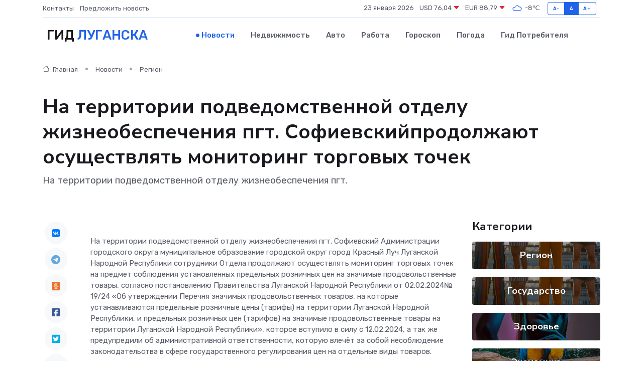

--- FILE ---
content_type: text/html; charset=UTF-8
request_url: https://lugansk-gid.ru/news/region/na-territorii-podvedomstvennoy-otdelu-zhizneobespecheniya-pgt-sofievskiyprodolzhayut-osuschestvlyat-monitoring-torgovyh-tochek.htm
body_size: 9031
content:
<!DOCTYPE html>
<html lang="ru">
<head>
	<meta charset="utf-8">
	<meta name="csrf-token" content="vjR0jIrDzmRQMgotaUvSxlT8ATHFUbiGCe7P1gtc">
    <meta http-equiv="X-UA-Compatible" content="IE=edge">
    <meta name="viewport" content="width=device-width, initial-scale=1">
    <title>На территории подведомственной отделу жизнеобеспечения пгт. Софиевскийпродолжают осуществлять мониторинг торговых точек - новости Луганска</title>
    <meta name="description" property="description" content="На территории подведомственной отделу жизнеобеспечения пгт.">
    
    <meta property="fb:pages" content="105958871990207" />
    <link rel="shortcut icon" type="image/x-icon" href="https://lugansk-gid.ru/favicon.svg">
    <link rel="canonical" href="https://lugansk-gid.ru/news/region/na-territorii-podvedomstvennoy-otdelu-zhizneobespecheniya-pgt-sofievskiyprodolzhayut-osuschestvlyat-monitoring-torgovyh-tochek.htm">
    <link rel="preconnect" href="https://fonts.gstatic.com">
    <link rel="dns-prefetch" href="https://fonts.googleapis.com">
    <link rel="dns-prefetch" href="https://pagead2.googlesyndication.com">
    <link rel="dns-prefetch" href="https://res.cloudinary.com">
    <link href="https://fonts.googleapis.com/css2?family=Nunito+Sans:wght@400;700&family=Rubik:wght@400;500;700&display=swap" rel="stylesheet">
    <link rel="stylesheet" type="text/css" href="https://lugansk-gid.ru/assets/font-awesome/css/all.min.css">
    <link rel="stylesheet" type="text/css" href="https://lugansk-gid.ru/assets/bootstrap-icons/bootstrap-icons.css">
    <link rel="stylesheet" type="text/css" href="https://lugansk-gid.ru/assets/tiny-slider/tiny-slider.css">
    <link rel="stylesheet" type="text/css" href="https://lugansk-gid.ru/assets/glightbox/css/glightbox.min.css">
    <link rel="stylesheet" type="text/css" href="https://lugansk-gid.ru/assets/plyr/plyr.css">
    <link id="style-switch" rel="stylesheet" type="text/css" href="https://lugansk-gid.ru/assets/css/style.css">
    <link rel="stylesheet" type="text/css" href="https://lugansk-gid.ru/assets/css/style2.css">

    <meta name="twitter:card" content="summary">
    <meta name="twitter:site" content="@mysite">
    <meta name="twitter:title" content="На территории подведомственной отделу жизнеобеспечения пгт. Софиевскийпродолжают осуществлять мониторинг торговых точек - новости Луганска">
    <meta name="twitter:description" content="На территории подведомственной отделу жизнеобеспечения пгт.">
    <meta name="twitter:creator" content="@mysite">
    <meta name="twitter:image:src" content="https://lugansk-gid.ru/images/logo.gif">
    <meta name="twitter:domain" content="lugansk-gid.ru">
    <meta name="twitter:card" content="summary_large_image" /><meta name="twitter:image" content="https://lugansk-gid.ru/images/logo.gif">

    <meta property="og:url" content="http://lugansk-gid.ru/news/region/na-territorii-podvedomstvennoy-otdelu-zhizneobespecheniya-pgt-sofievskiyprodolzhayut-osuschestvlyat-monitoring-torgovyh-tochek.htm">
    <meta property="og:title" content="На территории подведомственной отделу жизнеобеспечения пгт. Софиевскийпродолжают осуществлять мониторинг торговых точек - новости Луганска">
    <meta property="og:description" content="На территории подведомственной отделу жизнеобеспечения пгт.">
    <meta property="og:type" content="website">
    <meta property="og:image" content="https://lugansk-gid.ru/images/logo.gif">
    <meta property="og:locale" content="ru_RU">
    <meta property="og:site_name" content="Гид Луганска">
    

    <link rel="image_src" href="https://lugansk-gid.ru/images/logo.gif" />

    <link rel="alternate" type="application/rss+xml" href="https://lugansk-gid.ru/feed" title="Луганск: гид, новости, афиша">
        <script async src="https://pagead2.googlesyndication.com/pagead/js/adsbygoogle.js"></script>
    <script>
        (adsbygoogle = window.adsbygoogle || []).push({
            google_ad_client: "ca-pub-0899253526956684",
            enable_page_level_ads: true
        });
    </script>
        
    
    
    
    <script>if (window.top !== window.self) window.top.location.replace(window.self.location.href);</script>
    <script>if(self != top) { top.location=document.location;}</script>

<!-- Google tag (gtag.js) -->
<script async src="https://www.googletagmanager.com/gtag/js?id=G-71VQP5FD0J"></script>
<script>
  window.dataLayer = window.dataLayer || [];
  function gtag(){dataLayer.push(arguments);}
  gtag('js', new Date());

  gtag('config', 'G-71VQP5FD0J');
</script>
</head>
<body>
<script type="text/javascript" > (function(m,e,t,r,i,k,a){m[i]=m[i]||function(){(m[i].a=m[i].a||[]).push(arguments)}; m[i].l=1*new Date();k=e.createElement(t),a=e.getElementsByTagName(t)[0],k.async=1,k.src=r,a.parentNode.insertBefore(k,a)}) (window, document, "script", "https://mc.yandex.ru/metrika/tag.js", "ym"); ym(89592939, "init", {}); ym(86840228, "init", { clickmap:true, trackLinks:true, accurateTrackBounce:true, webvisor:true });</script> <noscript><div><img src="https://mc.yandex.ru/watch/89592939" style="position:absolute; left:-9999px;" alt="" /><img src="https://mc.yandex.ru/watch/86840228" style="position:absolute; left:-9999px;" alt="" /></div></noscript>
<script type="text/javascript">
    new Image().src = "//counter.yadro.ru/hit?r"+escape(document.referrer)+((typeof(screen)=="undefined")?"":";s"+screen.width+"*"+screen.height+"*"+(screen.colorDepth?screen.colorDepth:screen.pixelDepth))+";u"+escape(document.URL)+";h"+escape(document.title.substring(0,150))+";"+Math.random();
</script>
<!-- Rating@Mail.ru counter -->
<script type="text/javascript">
var _tmr = window._tmr || (window._tmr = []);
_tmr.push({id: "3138453", type: "pageView", start: (new Date()).getTime()});
(function (d, w, id) {
  if (d.getElementById(id)) return;
  var ts = d.createElement("script"); ts.type = "text/javascript"; ts.async = true; ts.id = id;
  ts.src = "https://top-fwz1.mail.ru/js/code.js";
  var f = function () {var s = d.getElementsByTagName("script")[0]; s.parentNode.insertBefore(ts, s);};
  if (w.opera == "[object Opera]") { d.addEventListener("DOMContentLoaded", f, false); } else { f(); }
})(document, window, "topmailru-code");
</script><noscript><div>
<img src="https://top-fwz1.mail.ru/counter?id=3138453;js=na" style="border:0;position:absolute;left:-9999px;" alt="Top.Mail.Ru" />
</div></noscript>
<!-- //Rating@Mail.ru counter -->

<header class="navbar-light navbar-sticky header-static">
    <div class="navbar-top d-none d-lg-block small">
        <div class="container">
            <div class="d-md-flex justify-content-between align-items-center my-1">
                <!-- Top bar left -->
                <ul class="nav">
                    <li class="nav-item">
                        <a class="nav-link ps-0" href="https://lugansk-gid.ru/contacts">Контакты</a>
                    </li>
                    <li class="nav-item">
                        <a class="nav-link ps-0" href="https://lugansk-gid.ru/sendnews">Предложить новость</a>
                    </li>
                    
                </ul>
                <!-- Top bar right -->
                <div class="d-flex align-items-center">
                    
                    <ul class="list-inline mb-0 text-center text-sm-end me-3">
						<li class="list-inline-item">
							<span>23 января 2026</span>
						</li>
                        <li class="list-inline-item">
                            <a class="nav-link px-0" href="https://lugansk-gid.ru/currency">
                                <span>USD 76,04 <i class="bi bi-caret-down-fill text-danger"></i></span>
                            </a>
						</li>
                        <li class="list-inline-item">
                            <a class="nav-link px-0" href="https://lugansk-gid.ru/currency">
                                <span>EUR 88,79 <i class="bi bi-caret-down-fill text-danger"></i></span>
                            </a>
						</li>
						<li class="list-inline-item">
                            <a class="nav-link px-0" href="https://lugansk-gid.ru/pogoda">
                                <svg xmlns="http://www.w3.org/2000/svg" width="25" height="25" viewBox="0 0 30 30"><path fill="#315EFB" fill-rule="evenodd" d="M25.036 13.066a4.948 4.948 0 0 1 0 5.868A4.99 4.99 0 0 1 20.99 21H8.507a4.49 4.49 0 0 1-3.64-1.86 4.458 4.458 0 0 1 0-5.281A4.491 4.491 0 0 1 8.506 12c.686 0 1.37.159 1.996.473a.5.5 0 0 1 .16.766l-.33.399a.502.502 0 0 1-.598.132 2.976 2.976 0 0 0-3.346.608 3.007 3.007 0 0 0 .334 4.532c.527.396 1.177.59 1.836.59H20.94a3.54 3.54 0 0 0 2.163-.711 3.497 3.497 0 0 0 1.358-3.206 3.45 3.45 0 0 0-.706-1.727A3.486 3.486 0 0 0 20.99 12.5c-.07 0-.138.016-.208.02-.328.02-.645.085-.947.192a.496.496 0 0 1-.63-.287 4.637 4.637 0 0 0-.445-.874 4.495 4.495 0 0 0-.584-.733A4.461 4.461 0 0 0 14.998 9.5a4.46 4.46 0 0 0-3.177 1.318 2.326 2.326 0 0 0-.135.147.5.5 0 0 1-.592.131 5.78 5.78 0 0 0-.453-.19.5.5 0 0 1-.21-.79A5.97 5.97 0 0 1 14.998 8a5.97 5.97 0 0 1 4.237 1.757c.398.399.704.85.966 1.319.262-.042.525-.076.79-.076a4.99 4.99 0 0 1 4.045 2.066zM0 0v30V0zm30 0v30V0z"></path></svg>
                                <span>-8&#8451;</span>
                            </a>
						</li>
					</ul>

                    <!-- Font size accessibility START -->
                    <div class="btn-group me-2" role="group" aria-label="font size changer">
                        <input type="radio" class="btn-check" name="fntradio" id="font-sm">
                        <label class="btn btn-xs btn-outline-primary mb-0" for="font-sm">A-</label>

                        <input type="radio" class="btn-check" name="fntradio" id="font-default" checked>
                        <label class="btn btn-xs btn-outline-primary mb-0" for="font-default">A</label>

                        <input type="radio" class="btn-check" name="fntradio" id="font-lg">
                        <label class="btn btn-xs btn-outline-primary mb-0" for="font-lg">A+</label>
                    </div>

                    
                </div>
            </div>
            <!-- Divider -->
            <div class="border-bottom border-2 border-primary opacity-1"></div>
        </div>
    </div>

    <!-- Logo Nav START -->
    <nav class="navbar navbar-expand-lg">
        <div class="container">
            <!-- Logo START -->
            <a class="navbar-brand" href="https://lugansk-gid.ru" style="text-align: end;">
                
                			<span class="ms-2 fs-3 text-uppercase fw-normal">Гид <span style="color: #2163e8;">Луганска</span></span>
                            </a>
            <!-- Logo END -->

            <!-- Responsive navbar toggler -->
            <button class="navbar-toggler ms-auto" type="button" data-bs-toggle="collapse"
                data-bs-target="#navbarCollapse" aria-controls="navbarCollapse" aria-expanded="false"
                aria-label="Toggle navigation">
                <span class="text-body h6 d-none d-sm-inline-block">Menu</span>
                <span class="navbar-toggler-icon"></span>
            </button>

            <!-- Main navbar START -->
            <div class="collapse navbar-collapse" id="navbarCollapse">
                <ul class="navbar-nav navbar-nav-scroll mx-auto">
                                        <li class="nav-item"> <a class="nav-link active" href="https://lugansk-gid.ru/news">Новости</a></li>
                                        <li class="nav-item"> <a class="nav-link" href="https://lugansk-gid.ru/realty">Недвижимость</a></li>
                                        <li class="nav-item"> <a class="nav-link" href="https://lugansk-gid.ru/auto">Авто</a></li>
                                        <li class="nav-item"> <a class="nav-link" href="https://lugansk-gid.ru/job">Работа</a></li>
                                        <li class="nav-item"> <a class="nav-link" href="https://lugansk-gid.ru/horoscope">Гороскоп</a></li>
                                        <li class="nav-item"> <a class="nav-link" href="https://lugansk-gid.ru/pogoda">Погода</a></li>
                                        <li class="nav-item"> <a class="nav-link" href="https://lugansk-gid.ru/poleznoe">Гид потребителя</a></li>
                                    </ul>
            </div>
            <!-- Main navbar END -->

            
        </div>
    </nav>
    <!-- Logo Nav END -->
</header>
    <main>
        <!-- =======================
                Main content START -->
        <section class="pt-3 pb-lg-5">
            <div class="container" data-sticky-container>
                <div class="row">
                    <!-- Main Post START -->
                    <div class="col-lg-9">
                        <!-- Categorie Detail START -->
                        <div class="mb-4">
							<nav aria-label="breadcrumb" itemscope itemtype="http://schema.org/BreadcrumbList">
								<ol class="breadcrumb breadcrumb-dots">
									<li class="breadcrumb-item" itemprop="itemListElement" itemscope itemtype="http://schema.org/ListItem">
										<meta itemprop="name" content="Гид Луганска">
										<meta itemprop="position" content="1">
										<meta itemprop="item" content="https://lugansk-gid.ru">
										<a itemprop="url" href="https://lugansk-gid.ru">
										<i class="bi bi-house me-1"></i> Главная
										</a>
									</li>
									<li class="breadcrumb-item" itemprop="itemListElement" itemscope itemtype="http://schema.org/ListItem">
										<meta itemprop="name" content="Новости">
										<meta itemprop="position" content="2">
										<meta itemprop="item" content="https://lugansk-gid.ru/news">
										<a itemprop="url" href="https://lugansk-gid.ru/news"> Новости</a>
									</li>
									<li class="breadcrumb-item" aria-current="page" itemprop="itemListElement" itemscope itemtype="http://schema.org/ListItem">
										<meta itemprop="name" content="Регион">
										<meta itemprop="position" content="3">
										<meta itemprop="item" content="https://lugansk-gid.ru/news/region">
										<a itemprop="url" href="https://lugansk-gid.ru/news/region"> Регион</a>
									</li>
									<li aria-current="page" itemprop="itemListElement" itemscope itemtype="http://schema.org/ListItem">
									<meta itemprop="name" content="На территории подведомственной отделу жизнеобеспечения пгт. Софиевскийпродолжают осуществлять мониторинг торговых точек">
									<meta itemprop="position" content="4" />
									<meta itemprop="item" content="https://lugansk-gid.ru/news/region/na-territorii-podvedomstvennoy-otdelu-zhizneobespecheniya-pgt-sofievskiyprodolzhayut-osuschestvlyat-monitoring-torgovyh-tochek.htm">
									</li>
								</ol>
							</nav>
						
                        </div>
                    </div>
                </div>
                <div class="row align-items-center">
                                                        <!-- Content -->
                    <div class="col-md-12 mt-4 mt-md-0">
                                            <h1 class="display-6">На территории подведомственной отделу жизнеобеспечения пгт. Софиевскийпродолжают осуществлять мониторинг торговых точек</h1>
                        <p class="lead">На территории подведомственной отделу жизнеобеспечения пгт.</p>
                    </div>
				                                    </div>
            </div>
        </section>
        <!-- =======================
        Main START -->
        <section class="pt-0">
            <div class="container position-relative" data-sticky-container>
                <div class="row">
                    <!-- Left sidebar START -->
                    <div class="col-md-1">
                        <div class="text-start text-lg-center mb-5" data-sticky data-margin-top="80" data-sticky-for="767">
                            <style>
                                .fa-vk::before {
                                    color: #07f;
                                }
                                .fa-telegram::before {
                                    color: #64a9dc;
                                }
                                .fa-facebook-square::before {
                                    color: #3b5998;
                                }
                                .fa-odnoklassniki-square::before {
                                    color: #eb722e;
                                }
                                .fa-twitter-square::before {
                                    color: #00aced;
                                }
                                .fa-whatsapp::before {
                                    color: #65bc54;
                                }
                                .fa-viber::before {
                                    color: #7b519d;
                                }
                                .fa-moimir svg {
                                    background-color: #168de2;
                                    height: 18px;
                                    width: 18px;
                                    background-size: 18px 18px;
                                    border-radius: 4px;
                                    margin-bottom: 2px;
                                }
                            </style>
                            <ul class="nav text-white-force">
                                <li class="nav-item">
                                    <a class="nav-link icon-md rounded-circle m-1 p-0 fs-5 bg-light" href="https://vk.com/share.php?url=https://lugansk-gid.ru/news/region/na-territorii-podvedomstvennoy-otdelu-zhizneobespecheniya-pgt-sofievskiyprodolzhayut-osuschestvlyat-monitoring-torgovyh-tochek.htm&title=На территории подведомственной отделу жизнеобеспечения пгт. Софиевскийпродолжают осуществлять мониторинг торговых точек - новости Луганска&utm_source=share" rel="nofollow" target="_blank">
                                        <i class="fab fa-vk align-middle text-body"></i>
                                    </a>
                                </li>
                                <li class="nav-item">
                                    <a class="nav-link icon-md rounded-circle m-1 p-0 fs-5 bg-light" href="https://t.me/share/url?url=https://lugansk-gid.ru/news/region/na-territorii-podvedomstvennoy-otdelu-zhizneobespecheniya-pgt-sofievskiyprodolzhayut-osuschestvlyat-monitoring-torgovyh-tochek.htm&text=На территории подведомственной отделу жизнеобеспечения пгт. Софиевскийпродолжают осуществлять мониторинг торговых точек - новости Луганска&utm_source=share" rel="nofollow" target="_blank">
                                        <i class="fab fa-telegram align-middle text-body"></i>
                                    </a>
                                </li>
                                <li class="nav-item">
                                    <a class="nav-link icon-md rounded-circle m-1 p-0 fs-5 bg-light" href="https://connect.ok.ru/offer?url=https://lugansk-gid.ru/news/region/na-territorii-podvedomstvennoy-otdelu-zhizneobespecheniya-pgt-sofievskiyprodolzhayut-osuschestvlyat-monitoring-torgovyh-tochek.htm&title=На территории подведомственной отделу жизнеобеспечения пгт. Софиевскийпродолжают осуществлять мониторинг торговых точек - новости Луганска&utm_source=share" rel="nofollow" target="_blank">
                                        <i class="fab fa-odnoklassniki-square align-middle text-body"></i>
                                    </a>
                                </li>
                                <li class="nav-item">
                                    <a class="nav-link icon-md rounded-circle m-1 p-0 fs-5 bg-light" href="https://www.facebook.com/sharer.php?src=sp&u=https://lugansk-gid.ru/news/region/na-territorii-podvedomstvennoy-otdelu-zhizneobespecheniya-pgt-sofievskiyprodolzhayut-osuschestvlyat-monitoring-torgovyh-tochek.htm&title=На территории подведомственной отделу жизнеобеспечения пгт. Софиевскийпродолжают осуществлять мониторинг торговых точек - новости Луганска&utm_source=share" rel="nofollow" target="_blank">
                                        <i class="fab fa-facebook-square align-middle text-body"></i>
                                    </a>
                                </li>
                                <li class="nav-item">
                                    <a class="nav-link icon-md rounded-circle m-1 p-0 fs-5 bg-light" href="https://twitter.com/intent/tweet?text=На территории подведомственной отделу жизнеобеспечения пгт. Софиевскийпродолжают осуществлять мониторинг торговых точек - новости Луганска&url=https://lugansk-gid.ru/news/region/na-territorii-podvedomstvennoy-otdelu-zhizneobespecheniya-pgt-sofievskiyprodolzhayut-osuschestvlyat-monitoring-torgovyh-tochek.htm&utm_source=share" rel="nofollow" target="_blank">
                                        <i class="fab fa-twitter-square align-middle text-body"></i>
                                    </a>
                                </li>
                                <li class="nav-item">
                                    <a class="nav-link icon-md rounded-circle m-1 p-0 fs-5 bg-light" href="https://api.whatsapp.com/send?text=На территории подведомственной отделу жизнеобеспечения пгт. Софиевскийпродолжают осуществлять мониторинг торговых точек - новости Луганска https://lugansk-gid.ru/news/region/na-territorii-podvedomstvennoy-otdelu-zhizneobespecheniya-pgt-sofievskiyprodolzhayut-osuschestvlyat-monitoring-torgovyh-tochek.htm&utm_source=share" rel="nofollow" target="_blank">
                                        <i class="fab fa-whatsapp align-middle text-body"></i>
                                    </a>
                                </li>
                                <li class="nav-item">
                                    <a class="nav-link icon-md rounded-circle m-1 p-0 fs-5 bg-light" href="viber://forward?text=На территории подведомственной отделу жизнеобеспечения пгт. Софиевскийпродолжают осуществлять мониторинг торговых точек - новости Луганска https://lugansk-gid.ru/news/region/na-territorii-podvedomstvennoy-otdelu-zhizneobespecheniya-pgt-sofievskiyprodolzhayut-osuschestvlyat-monitoring-torgovyh-tochek.htm&utm_source=share" rel="nofollow" target="_blank">
                                        <i class="fab fa-viber align-middle text-body"></i>
                                    </a>
                                </li>
                                <li class="nav-item">
                                    <a class="nav-link icon-md rounded-circle m-1 p-0 fs-5 bg-light" href="https://connect.mail.ru/share?url=https://lugansk-gid.ru/news/region/na-territorii-podvedomstvennoy-otdelu-zhizneobespecheniya-pgt-sofievskiyprodolzhayut-osuschestvlyat-monitoring-torgovyh-tochek.htm&title=На территории подведомственной отделу жизнеобеспечения пгт. Софиевскийпродолжают осуществлять мониторинг торговых точек - новости Луганска&utm_source=share" rel="nofollow" target="_blank">
                                        <i class="fab fa-moimir align-middle text-body"><svg viewBox='0 0 24 24' xmlns='http://www.w3.org/2000/svg'><path d='M8.889 9.667a1.333 1.333 0 100-2.667 1.333 1.333 0 000 2.667zm6.222 0a1.333 1.333 0 100-2.667 1.333 1.333 0 000 2.667zm4.77 6.108l-1.802-3.028a.879.879 0 00-1.188-.307.843.843 0 00-.313 1.166l.214.36a6.71 6.71 0 01-4.795 1.996 6.711 6.711 0 01-4.792-1.992l.217-.364a.844.844 0 00-.313-1.166.878.878 0 00-1.189.307l-1.8 3.028a.844.844 0 00.312 1.166.88.88 0 001.189-.307l.683-1.147a8.466 8.466 0 005.694 2.18 8.463 8.463 0 005.698-2.184l.685 1.151a.873.873 0 001.189.307.844.844 0 00.312-1.166z' fill='#FFF' fill-rule='evenodd'/></svg></i>
                                    </a>
                                </li>
                                
                            </ul>
                        </div>
                    </div>
                    <!-- Left sidebar END -->

                    <!-- Main Content START -->
                    <div class="col-md-10 col-lg-8 mb-5">
                        <div class="mb-4">
                                                    </div>
                        <div itemscope itemtype="http://schema.org/NewsArticle">
                            <meta itemprop="headline" content="На территории подведомственной отделу жизнеобеспечения пгт. Софиевскийпродолжают осуществлять мониторинг торговых точек">
                            <meta itemprop="identifier" content="https://lugansk-gid.ru/75802">
                            <span itemprop="articleBody"><p> На территории подведомственной отделу жизнеобеспечения пгт. Софиевский Администрации городского округа муниципальное образование городской округ город Красный Луч Луганской Народной Республики сотрудники Отдела продолжают осуществлять мониторинг торговых точек на предмет соблюдения установленных предельных розничных цен на значимые продовольственные товары, согласно постановлению Правительства Луганской Народной Республики от 02.02.2024№ 19/24 «Об утверждении Перечня значимых продовольственных товаров, на которые устанавливаются предельные розничные цены (тарифы) на территории Луганской Народной Республики, и предельных розничных цен (тарифов) на значимые продовольственные товары на территории Луганской Народной Республики», которое вступило в силу с 12.02.2024, а так же предупредили об административной ответственности, которую влечёт за собой несоблюдение законодательства в сфере государственного регулирования цен на отдельные виды товаров. </p> <p>
										</p></span>
                        </div>
                                                                        <div><a href="http://krasnyluch.su/%d0%bd%d0%b0-%d1%82%d0%b5%d1%80%d1%80%d0%b8%d1%82%d0%be%d1%80%d0%b8%d0%b8-%d0%bf%d0%be%d0%b4%d0%b2%d0%b5%d0%b4%d0%be%d0%bc%d1%81%d1%82%d0%b2%d0%b5%d0%bd%d0%bd%d0%be%d0%b9-%d0%be%d1%82%d0%b4%d0%b5-3/" target="_blank" rel="author">Источник</a></div>
                                                                        <div class="col-12 mt-3"><a href="https://lugansk-gid.ru/sendnews">Предложить новость</a></div>
                        <div class="col-12 mt-5">
                            <h2 class="my-3">Последние новости</h2>
                            <div class="row gy-4">
                                <!-- Card item START -->
<div class="col-sm-6">
    <div class="card" itemscope="" itemtype="http://schema.org/BlogPosting">
        <!-- Card img -->
        <div class="position-relative">
                        <img class="card-img" src="https://res.cloudinary.com/dyuluq5zh/image/upload/c_fill,w_420,h_315,q_auto,g_face/nr63ailcikpg7bswl2kt" alt="Технологии сна: как современные матрасы помогают лучше высыпаться" itemprop="image">
                    </div>
        <div class="card-body px-0 pt-3" itemprop="name">
            <h4 class="card-title" itemprop="headline"><a href="https://lugansk-gid.ru/news/ekonomika/tehnologii-sna-kak-sovremennye-matrasy-pomogayut-luchshe-vysypatsya.htm"
                    class="btn-link text-reset fw-bold" itemprop="url">Технологии сна: как современные матрасы помогают лучше высыпаться</a></h4>
            <p class="card-text" itemprop="articleBody">Обзор инноваций и материалов, которые делают сон комфортнее, глубже и полезнее для здоровья.</p>
        </div>
        <meta itemprop="author" content="Редактор"/>
        <meta itemscope itemprop="mainEntityOfPage" itemType="https://schema.org/WebPage" itemid="https://lugansk-gid.ru/news/ekonomika/tehnologii-sna-kak-sovremennye-matrasy-pomogayut-luchshe-vysypatsya.htm"/>
        <meta itemprop="dateModified" content="2025-09-18"/>
        <meta itemprop="datePublished" content="2025-09-18"/>
    </div>
</div>
<!-- Card item END -->
<!-- Card item START -->
<div class="col-sm-6">
    <div class="card" itemscope="" itemtype="http://schema.org/BlogPosting">
        <!-- Card img -->
        <div class="position-relative">
                        <img class="card-img" src="https://res.cloudinary.com/dyuluq5zh/image/upload/c_fill,w_420,h_315,q_auto,g_face/gmjtvhbeiafmge8kr8p5" alt="СЭЗ в Донбассе и Новороссии привлекла 35 млрд рублей инвестиций" itemprop="image">
                    </div>
        <div class="card-body px-0 pt-3" itemprop="name">
            <h4 class="card-title" itemprop="headline"><a href="https://lugansk-gid.ru/news/ekonomika/sez-v-donbasse-i-novorossii-privlekla-35-mlrd-rubley-investiciy.htm"
                    class="btn-link text-reset fw-bold" itemprop="url">СЭЗ в Донбассе и Новороссии привлекла 35 млрд рублей инвестиций</a></h4>
            <p class="card-text" itemprop="articleBody">Фото: Луганский Информационный Центр

Свободная экономическая зона (СЭЗ) в Донбассе и Новороссии привлекла 35 млрд рублей инвестиций.</p>
        </div>
        <meta itemprop="author" content="Редактор"/>
        <meta itemscope itemprop="mainEntityOfPage" itemType="https://schema.org/WebPage" itemid="https://lugansk-gid.ru/news/ekonomika/sez-v-donbasse-i-novorossii-privlekla-35-mlrd-rubley-investiciy.htm"/>
        <meta itemprop="dateModified" content="2025-04-06"/>
        <meta itemprop="datePublished" content="2025-04-06"/>
    </div>
</div>
<!-- Card item END -->
<!-- Card item START -->
<div class="col-sm-6">
    <div class="card" itemscope="" itemtype="http://schema.org/BlogPosting">
        <!-- Card img -->
        <div class="position-relative">
                        <img class="card-img" src="https://res.cloudinary.com/dyuluq5zh/image/upload/c_fill,w_420,h_315,q_auto,g_face/sc7rooh1wqttcqblhxum" alt="В Ростове-на-Дону прошел форум «Интеграция — 2025. Перспективы развития исторических регионов России»" itemprop="image">
                    </div>
        <div class="card-body px-0 pt-3" itemprop="name">
            <h4 class="card-title" itemprop="headline"><a href="https://lugansk-gid.ru/news/ekonomika/v-rostove-na-donu-proshel-forum-integraciya-2025-perspektivy-razvitiya-istoricheskih-regionov-rossii.htm"
                    class="btn-link text-reset fw-bold" itemprop="url">В Ростове-на-Дону прошел форум «Интеграция — 2025. Перспективы развития исторических регионов России»</a></h4>
            <p class="card-text" itemprop="articleBody">В Ростове-на-Дону прошел форум «Интеграция — 2025. Перспективы развития исторических регионов России»&amp;nbsp;
Ключевой темой обсуждения стало восстановление исторических регионов.</p>
        </div>
        <meta itemprop="author" content="Редактор"/>
        <meta itemscope itemprop="mainEntityOfPage" itemType="https://schema.org/WebPage" itemid="https://lugansk-gid.ru/news/ekonomika/v-rostove-na-donu-proshel-forum-integraciya-2025-perspektivy-razvitiya-istoricheskih-regionov-rossii.htm"/>
        <meta itemprop="dateModified" content="2025-04-06"/>
        <meta itemprop="datePublished" content="2025-04-06"/>
    </div>
</div>
<!-- Card item END -->
<!-- Card item START -->
<div class="col-sm-6">
    <div class="card" itemscope="" itemtype="http://schema.org/BlogPosting">
        <!-- Card img -->
        <div class="position-relative">
            <img class="card-img" src="https://res.cloudinary.com/dchlllsu2/image/upload/c_fill,w_420,h_315,q_auto,g_face/gum5gveb8e4ybmvanybm" alt="Коррекция фиброза и возрастных изменений: когда показан эндотканевой лифтинг" itemprop="image">
        </div>
        <div class="card-body px-0 pt-3" itemprop="name">
            <h4 class="card-title" itemprop="headline"><a href="https://krasnodar-gid.ru/news/ekonomika/korrekciya-fibroza-i-vozrastnyh-izmeneniy-kogda-pokazan-endotkanevoy-lifting.htm" class="btn-link text-reset fw-bold" itemprop="url">Коррекция фиброза и возрастных изменений: когда показан эндотканевой лифтинг</a></h4>
            <p class="card-text" itemprop="articleBody">Как современная технология помогает вернуть коже упругость, убрать отёки и улучшить рельеф без хирургии</p>
        </div>
        <meta itemprop="author" content="Редактор"/>
        <meta itemscope itemprop="mainEntityOfPage" itemType="https://schema.org/WebPage" itemid="https://krasnodar-gid.ru/news/ekonomika/korrekciya-fibroza-i-vozrastnyh-izmeneniy-kogda-pokazan-endotkanevoy-lifting.htm"/>
        <meta itemprop="dateModified" content="2026-01-23"/>
        <meta itemprop="datePublished" content="2026-01-23"/>
    </div>
</div>
<!-- Card item END -->
                            </div>
                        </div>
						<div class="col-12 bg-primary bg-opacity-10 p-2 mt-3 rounded">
							На этом сайте вы найдете актуальные <a href="https://kyzyl-gid.ru/job">вакансии в Кызыле</a> с предложениями работы от ведущих работодателей города
						</div>
                        <!-- Comments START -->
                        <div class="mt-5">
                            <h3>Комментарии (0)</h3>
                        </div>
                        <!-- Comments END -->
                        <!-- Reply START -->
                        <div>
                            <h3>Добавить комментарий</h3>
                            <small>Ваш email не публикуется. Обязательные поля отмечены *</small>
                            <form class="row g-3 mt-2">
                                <div class="col-md-6">
                                    <label class="form-label">Имя *</label>
                                    <input type="text" class="form-control" aria-label="First name">
                                </div>
                                <div class="col-md-6">
                                    <label class="form-label">Email *</label>
                                    <input type="email" class="form-control">
                                </div>
                                <div class="col-12">
                                    <label class="form-label">Текст комментария *</label>
                                    <textarea class="form-control" rows="3"></textarea>
                                </div>
                                <div class="col-12">
                                    <button type="submit" class="btn btn-primary">Оставить комментарий</button>
                                </div>
                            </form>
                        </div>
                        <!-- Reply END -->
                    </div>
                    <!-- Main Content END -->
                    <!-- Right sidebar START -->
                    <div class="col-lg-3 d-none d-lg-block">
                        <div data-sticky data-margin-top="80" data-sticky-for="991">
                            <!-- Categories -->
                            <div>
                                <h4 class="mb-3">Категории</h4>
                                                                    <!-- Category item -->
                                    <div class="text-center mb-3 card-bg-scale position-relative overflow-hidden rounded"
                                        style="background-image:url(https://lugansk-gid.ru/assets/images/blog/4by3/07.jpg); background-position: center left; background-size: cover;">
                                        <div class="bg-dark-overlay-4 p-3">
                                            <a href="https://lugansk-gid.ru/news/region"
                                                class="stretched-link btn-link fw-bold text-white h5">Регион</a>
                                        </div>
                                    </div>
                                                                    <!-- Category item -->
                                    <div class="text-center mb-3 card-bg-scale position-relative overflow-hidden rounded"
                                        style="background-image:url(https://lugansk-gid.ru/assets/images/blog/4by3/07.jpg); background-position: center left; background-size: cover;">
                                        <div class="bg-dark-overlay-4 p-3">
                                            <a href="https://lugansk-gid.ru/news/gosudarstvo"
                                                class="stretched-link btn-link fw-bold text-white h5">Государство</a>
                                        </div>
                                    </div>
                                                                    <!-- Category item -->
                                    <div class="text-center mb-3 card-bg-scale position-relative overflow-hidden rounded"
                                        style="background-image:url(https://lugansk-gid.ru/assets/images/blog/4by3/08.jpg); background-position: center left; background-size: cover;">
                                        <div class="bg-dark-overlay-4 p-3">
                                            <a href="https://lugansk-gid.ru/news/zdorove"
                                                class="stretched-link btn-link fw-bold text-white h5">Здоровье</a>
                                        </div>
                                    </div>
                                                                    <!-- Category item -->
                                    <div class="text-center mb-3 card-bg-scale position-relative overflow-hidden rounded"
                                        style="background-image:url(https://lugansk-gid.ru/assets/images/blog/4by3/03.jpg); background-position: center left; background-size: cover;">
                                        <div class="bg-dark-overlay-4 p-3">
                                            <a href="https://lugansk-gid.ru/news/ekonomika"
                                                class="stretched-link btn-link fw-bold text-white h5">Экономика</a>
                                        </div>
                                    </div>
                                                                    <!-- Category item -->
                                    <div class="text-center mb-3 card-bg-scale position-relative overflow-hidden rounded"
                                        style="background-image:url(https://lugansk-gid.ru/assets/images/blog/4by3/01.jpg); background-position: center left; background-size: cover;">
                                        <div class="bg-dark-overlay-4 p-3">
                                            <a href="https://lugansk-gid.ru/news/politika"
                                                class="stretched-link btn-link fw-bold text-white h5">Политика</a>
                                        </div>
                                    </div>
                                                                    <!-- Category item -->
                                    <div class="text-center mb-3 card-bg-scale position-relative overflow-hidden rounded"
                                        style="background-image:url(https://lugansk-gid.ru/assets/images/blog/4by3/04.jpg); background-position: center left; background-size: cover;">
                                        <div class="bg-dark-overlay-4 p-3">
                                            <a href="https://lugansk-gid.ru/news/nauka-i-obrazovanie"
                                                class="stretched-link btn-link fw-bold text-white h5">Наука и Образование</a>
                                        </div>
                                    </div>
                                                                    <!-- Category item -->
                                    <div class="text-center mb-3 card-bg-scale position-relative overflow-hidden rounded"
                                        style="background-image:url(https://lugansk-gid.ru/assets/images/blog/4by3/05.jpg); background-position: center left; background-size: cover;">
                                        <div class="bg-dark-overlay-4 p-3">
                                            <a href="https://lugansk-gid.ru/news/proisshestviya"
                                                class="stretched-link btn-link fw-bold text-white h5">Происшествия</a>
                                        </div>
                                    </div>
                                                                    <!-- Category item -->
                                    <div class="text-center mb-3 card-bg-scale position-relative overflow-hidden rounded"
                                        style="background-image:url(https://lugansk-gid.ru/assets/images/blog/4by3/06.jpg); background-position: center left; background-size: cover;">
                                        <div class="bg-dark-overlay-4 p-3">
                                            <a href="https://lugansk-gid.ru/news/religiya"
                                                class="stretched-link btn-link fw-bold text-white h5">Религия</a>
                                        </div>
                                    </div>
                                                                    <!-- Category item -->
                                    <div class="text-center mb-3 card-bg-scale position-relative overflow-hidden rounded"
                                        style="background-image:url(https://lugansk-gid.ru/assets/images/blog/4by3/09.jpg); background-position: center left; background-size: cover;">
                                        <div class="bg-dark-overlay-4 p-3">
                                            <a href="https://lugansk-gid.ru/news/kultura"
                                                class="stretched-link btn-link fw-bold text-white h5">Культура</a>
                                        </div>
                                    </div>
                                                                    <!-- Category item -->
                                    <div class="text-center mb-3 card-bg-scale position-relative overflow-hidden rounded"
                                        style="background-image:url(https://lugansk-gid.ru/assets/images/blog/4by3/02.jpg); background-position: center left; background-size: cover;">
                                        <div class="bg-dark-overlay-4 p-3">
                                            <a href="https://lugansk-gid.ru/news/sport"
                                                class="stretched-link btn-link fw-bold text-white h5">Спорт</a>
                                        </div>
                                    </div>
                                                                    <!-- Category item -->
                                    <div class="text-center mb-3 card-bg-scale position-relative overflow-hidden rounded"
                                        style="background-image:url(https://lugansk-gid.ru/assets/images/blog/4by3/05.jpg); background-position: center left; background-size: cover;">
                                        <div class="bg-dark-overlay-4 p-3">
                                            <a href="https://lugansk-gid.ru/news/obschestvo"
                                                class="stretched-link btn-link fw-bold text-white h5">Общество</a>
                                        </div>
                                    </div>
                                                            </div>
                        </div>
                    </div>
                    <!-- Right sidebar END -->
                </div>
        </section>
    </main>
<footer class="bg-dark pt-5">
    
    <!-- Footer copyright START -->
    <div class="bg-dark-overlay-3 mt-5">
        <div class="container">
            <div class="row align-items-center justify-content-md-between py-4">
                <div class="col-md-6">
                    <!-- Copyright -->
                    <div class="text-center text-md-start text-primary-hover text-muted">
                        &#169;2026 Луганск. Все права защищены.
                    </div>
                </div>
                
            </div>
        </div>
    </div>
    <!-- Footer copyright END -->
    <script type="application/ld+json">
        {"@context":"https:\/\/schema.org","@type":"Organization","name":"\u041b\u0443\u0433\u0430\u043d\u0441\u043a - \u0433\u0438\u0434, \u043d\u043e\u0432\u043e\u0441\u0442\u0438, \u0430\u0444\u0438\u0448\u0430","url":"https:\/\/lugansk-gid.ru","sameAs":["https:\/\/vk.com\/public208125550","https:\/\/t.me\/magas_gid"]}
    </script>
</footer>
<!-- Back to top -->
<div class="back-top"><i class="bi bi-arrow-up-short"></i></div>
<script src="https://lugansk-gid.ru/assets/bootstrap/js/bootstrap.bundle.min.js"></script>
<script src="https://lugansk-gid.ru/assets/tiny-slider/tiny-slider.js"></script>
<script src="https://lugansk-gid.ru/assets/sticky-js/sticky.min.js"></script>
<script src="https://lugansk-gid.ru/assets/glightbox/js/glightbox.min.js"></script>
<script src="https://lugansk-gid.ru/assets/plyr/plyr.js"></script>
<script src="https://lugansk-gid.ru/assets/js/functions.js"></script>
<script src="https://yastatic.net/share2/share.js" async></script>
<script defer src="https://static.cloudflareinsights.com/beacon.min.js/vcd15cbe7772f49c399c6a5babf22c1241717689176015" integrity="sha512-ZpsOmlRQV6y907TI0dKBHq9Md29nnaEIPlkf84rnaERnq6zvWvPUqr2ft8M1aS28oN72PdrCzSjY4U6VaAw1EQ==" data-cf-beacon='{"version":"2024.11.0","token":"6ae90ad104574b0bb544674ab15c0b94","r":1,"server_timing":{"name":{"cfCacheStatus":true,"cfEdge":true,"cfExtPri":true,"cfL4":true,"cfOrigin":true,"cfSpeedBrain":true},"location_startswith":null}}' crossorigin="anonymous"></script>
</body>
</html>


--- FILE ---
content_type: text/html; charset=utf-8
request_url: https://www.google.com/recaptcha/api2/aframe
body_size: 269
content:
<!DOCTYPE HTML><html><head><meta http-equiv="content-type" content="text/html; charset=UTF-8"></head><body><script nonce="lvyvLxXqcHm3KV7ARwXR0A">/** Anti-fraud and anti-abuse applications only. See google.com/recaptcha */ try{var clients={'sodar':'https://pagead2.googlesyndication.com/pagead/sodar?'};window.addEventListener("message",function(a){try{if(a.source===window.parent){var b=JSON.parse(a.data);var c=clients[b['id']];if(c){var d=document.createElement('img');d.src=c+b['params']+'&rc='+(localStorage.getItem("rc::a")?sessionStorage.getItem("rc::b"):"");window.document.body.appendChild(d);sessionStorage.setItem("rc::e",parseInt(sessionStorage.getItem("rc::e")||0)+1);localStorage.setItem("rc::h",'1769136319916');}}}catch(b){}});window.parent.postMessage("_grecaptcha_ready", "*");}catch(b){}</script></body></html>